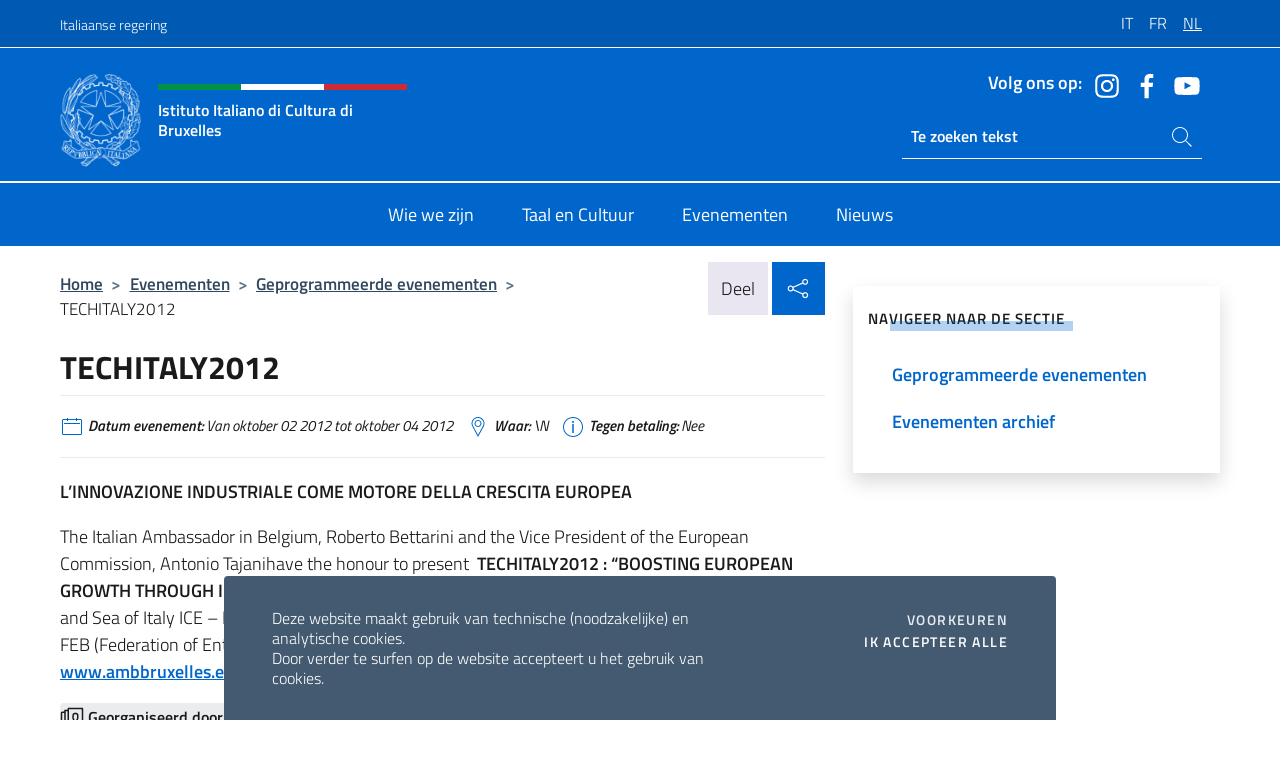

--- FILE ---
content_type: text/html; charset=UTF-8
request_url: https://iicbruxelles.esteri.it/nl/gli_eventi/calendario/techitaly2012-2/
body_size: 10482
content:
<!DOCTYPE html>
<html lang="nl-NL">
<head>
	<meta charset="UTF-8">
	<meta name="viewport" content="width=device-width, initial-scale=1, shrink-to-fit=no">
	<meta name="author" content="Ministero degli Affari Esteri e della Cooperazione Internazionale">
	<link rel="profile" href="https://gmpg.org/xfn/11">

	<title>TECHITALY2012 &#8211; Istituto Italiano di Cultura di Bruxelles</title>
<meta name='robots' content='max-image-preview:large' />
	<style>img:is([sizes="auto" i], [sizes^="auto," i]) { contain-intrinsic-size: 3000px 1500px }</style>
	<link rel="alternate" hreflang="it" href="https://iicbruxelles.esteri.it/it/gli_eventi/calendario/techitaly2012/" />
<link rel="alternate" hreflang="fr" href="https://iicbruxelles.esteri.it/fr/gli_eventi/calendario/techitaly2012-2/" />
<link rel="alternate" hreflang="nl" href="https://iicbruxelles.esteri.it/nl/gli_eventi/calendario/techitaly2012-2/" />
<link rel="alternate" hreflang="x-default" href="https://iicbruxelles.esteri.it/it/gli_eventi/calendario/techitaly2012/" />
<link rel="alternate" type="application/rss+xml" title="Istituto Italiano di Cultura di Bruxelles &raquo; feed" href="https://iicbruxelles.esteri.it/nl/feed/" />
<link rel="alternate" type="application/rss+xml" title="Istituto Italiano di Cultura di Bruxelles &raquo; reacties feed" href="https://iicbruxelles.esteri.it/nl/comments/feed/" />
<link rel='stylesheet' id='iwy-booking-event-css' href='https://iicbruxelles.esteri.it/wp-content/plugins/iwy-booking-events/public/css/iwy-booking-event-public.min.css?ver=1.7.0' media='all' />
<link rel='stylesheet' id='iwy-search-autocomplete-css' href='https://iicbruxelles.esteri.it/wp-content/plugins/iwy-search-autocomplete/public/css/iwy-search-autocomplete-public.min.css?ver=1.0.0' media='all' />
<link rel='stylesheet' id='bootstrap-italia-css-css' href='https://iicbruxelles.esteri.it/wp-content/themes/sedi-tema/assets/css/bootstrap-italia.min.css?ver=2.5.0' media='all' />
<link rel='stylesheet' id='custom-style-css' href='https://iicbruxelles.esteri.it/wp-content/themes/sedi-tema/assets/css/custom.min.css?ver=2.5.0' media='all' />
<script id="wpml-cookie-js-extra">
var wpml_cookies = {"wp-wpml_current_language":{"value":"nl","expires":1,"path":"\/"}};
var wpml_cookies = {"wp-wpml_current_language":{"value":"nl","expires":1,"path":"\/"}};
</script>
<script defer src="https://iicbruxelles.esteri.it/wp-content/plugins/sitepress-multilingual-cms/res/js/cookies/language-cookie.js?ver=486900" id="wpml-cookie-js" defer data-wp-strategy="defer"></script>
<script defer src="https://iicbruxelles.esteri.it/wp-includes/js/jquery/jquery.min.js?ver=3.7.1" id="jquery-core-js"></script>
<link rel="https://api.w.org/" href="https://iicbruxelles.esteri.it/nl/wp-json/" /><link rel="EditURI" type="application/rsd+xml" title="RSD" href="https://iicbruxelles.esteri.it/xmlrpc.php?rsd" />

<link rel="canonical" href="https://iicbruxelles.esteri.it/nl/gli_eventi/calendario/techitaly2012-2/" />
<link rel='shortlink' href='https://iicbruxelles.esteri.it/nl/?p=4761' />
<link rel="alternate" title="oEmbed (JSON)" type="application/json+oembed" href="https://iicbruxelles.esteri.it/nl/wp-json/oembed/1.0/embed?url=https%3A%2F%2Fiicbruxelles.esteri.it%2Fnl%2Fgli_eventi%2Fcalendario%2Ftechitaly2012-2%2F" />
<link rel="alternate" title="oEmbed (XML)" type="text/xml+oembed" href="https://iicbruxelles.esteri.it/nl/wp-json/oembed/1.0/embed?url=https%3A%2F%2Fiicbruxelles.esteri.it%2Fnl%2Fgli_eventi%2Fcalendario%2Ftechitaly2012-2%2F&#038;format=xml" />
<meta name="generator" content="WPML ver:4.8.6 stt:37,4,27;" />
        <!-- Matomo -->
<script type="text/javascript">
  var _paq = window._paq = window._paq || [];
  /* tracker methods like "setCustomDimension" should be called before "trackPageView" */
  _paq.push(['trackPageView']);
  _paq.push(['enableLinkTracking']);
  (function() {
    var u="https://ingestion.webanalytics.italia.it/";
    _paq.push(['setTrackerUrl', u+'matomo.php']);
    _paq.push(['setSiteId', '40349']);
    var d=document, g=d.createElement('script'), s=d.getElementsByTagName('script')[0];
    g.type='text/javascript'; g.async=true; g.src=u+'matomo.js'; s.parentNode.insertBefore(g,s);
  })();
</script>
<!-- End Matomo Code -->

	<meta property="og:title" content="TECHITALY2012"><meta property="og:type" content="article"><meta property="og:url" content="https://iicbruxelles.esteri.it/nl/gli_eventi/calendario/techitaly2012-2/"><meta property="og:image" content="https://iicbruxelles.esteri.it/wp-content/themes/sedi-tema/assets/img/img-default.jpg"><meta property="og:description" content="L’INNOVAZIONE INDUSTRIALE COME MOTORE DELLA CRESCITA EUROPEA The Italian Ambassador in Belgium, Roberto Bettarini and the Vice President of the European Commission, Antonio Tajanihave the honour to present  TECHITALY2012 : “BOOSTING EUROPEAN GROWTH THROUGH INDUSTRIAL INNOVATION”in partnership withMinistry for the Environment Land and Sea of Italy ICE – Italian Trade Promotion Agency Where? European Parliament, [&hellip;]"><link rel="icon" href="https://iicbruxelles.esteri.it/wp-content/uploads/2023/04/repubblica-italiana-logo-scuro.png" sizes="32x32" />
<link rel="icon" href="https://iicbruxelles.esteri.it/wp-content/uploads/2023/04/repubblica-italiana-logo-scuro.png" sizes="192x192" />
<link rel="apple-touch-icon" href="https://iicbruxelles.esteri.it/wp-content/uploads/2023/04/repubblica-italiana-logo-scuro.png" />
<meta name="msapplication-TileImage" content="https://iicbruxelles.esteri.it/wp-content/uploads/2023/04/repubblica-italiana-logo-scuro.png" />
</head>

<body class="wp-singular eventi-template-default single single-eventi postid-4761 wp-custom-logo wp-theme-sedi-tema">

 <!-- Cookiebar -->
 <div class="cookiebar">
    <p>Deze website maakt gebruik van technische (noodzakelijke) en analytische cookies. <br>Door verder te surfen op de website accepteert u het gebruik van cookies.</p>
    <div class="cookiebar-buttons">
        <button id="pref-modal" class="cookiebar-btn" data-bs-toggle="modal" data-bs-target="#modalcookie">Voorkeuren<span class="visually-hidden"> cookies</span></button>
        <button data-bs-accept="cookiebar" class="cookiebar-btn cookiebar-confirm">Ik accepteer alle<span class="visually-hidden">  i cookies</span></button>
    </div>
</div>

<div id="page" class="site">
	<!-- Skiplinks -->
	<div class="skiplinks">
    	<a class="visually-hidden visually-hidden-focusable" href="#primary">Overslaan naar inhoud</a>
  	</div>
	
	<!-- Header del sito -->
	<header id="masthead" class="site-header it-header-wrapper it-header-sticky" data-bs-toggle="sticky" data-bs-position-type="fixed" data-bs-sticky-class-name="is-sticky" data-bs-target="#header-nav-wrapper">

	    <!-- Top bar del sito -->
		<div class="it-header-slim-wrapper thead-dark">
          <div class="container">
            <div class="row">
              <div class="col-12">
                <div class="it-header-slim-wrapper-content ps-0">
                  <a class="d-lg-block navbar-brand" href="https://www.governo.it/">Italiaanse regering</a>
                  <div class="it-header-slim-right-zone"> 
                        <div class="row">
                          <div class="col-12">
                            <div class="link-list-wrapper">
                              <ul id="top-menu" class="link-list lang-menu list-inline"><li id="menu-item-wpml-ls-32-it" class="menu-item wpml-ls-slot-32 wpml-ls-item wpml-ls-item-it wpml-ls-menu-item wpml-ls-first-item menu-item-type-wpml_ls_menu_item menu-item-object-wpml_ls_menu_item menu-item-wpml-ls-32-it"><a href="https://iicbruxelles.esteri.it/it/gli_eventi/calendario/techitaly2012/" title="Overschakelen naar IT" aria-label="Overschakelen naar IT" role="menuitem"><span class="text-white"><span class="wpml-ls-display">IT</span></span></a></li>
<li id="menu-item-wpml-ls-32-fr" class="menu-item wpml-ls-slot-32 wpml-ls-item wpml-ls-item-fr wpml-ls-menu-item menu-item-type-wpml_ls_menu_item menu-item-object-wpml_ls_menu_item menu-item-wpml-ls-32-fr"><a href="https://iicbruxelles.esteri.it/fr/gli_eventi/calendario/techitaly2012-2/" title="Overschakelen naar FR" aria-label="Overschakelen naar FR" role="menuitem"><span class="text-white"><span class="wpml-ls-display">FR</span></span></a></li>
<li id="menu-item-wpml-ls-32-nl" class="menu-item wpml-ls-slot-32 wpml-ls-item wpml-ls-item-nl wpml-ls-current-language wpml-ls-menu-item wpml-ls-last-item menu-item-type-wpml_ls_menu_item menu-item-object-wpml_ls_menu_item menu-item-wpml-ls-32-nl"><a href="https://iicbruxelles.esteri.it/nl/gli_eventi/calendario/techitaly2012-2/" role="menuitem"><span class="text-white"><span class="wpml-ls-display">NL</span></span></a></li>
</ul>                              <!-- <ul class="link-list list-inline lang-menu">
                                <li class="list-inline-item">
                                  <a class="list-item text-white active" href="#"><span class="text-white">ITA</span></a>
                                </li>
                                <li class="list-inline-item">
                                  <a class="list-item text-white" href="#"><span class="text-white">ENG</span></a>
                                </li>
                                <li class="list-inline-item">
                                  <a class="list-item text-white" href="#"><span class="text-white">ARA</span></a>
                                </li>
                              </ul> -->
                            </div>
                          </div>
                        </div>        
                  </div>
                </div>
              </div>
            </div>
          </div>
        </div>
	
	<!-- Contenitore logo, cerca, social e menù -->
	<section class="it-nav-wrapper">
  <h2 class="visually-hidden">Intestazione sito, social e menù</h2>
		<div class="site-branding it-header-center-wrapper">
		
		<!-- Bandiera italiana o riga total white -->
		<div class="flag_container clearfix">
            <div class="white clearfix"></div>
            <div class="white clearfix"></div>
            <div class="white clearfix"></div>
        </div>

		<!-- Container elemnti -->
		<div class="container">
              <div class="row">
                <div class="col-12">
                  <div class="it-header-center-content-wrapper ps-0">
                    <div class="it-brand-wrapper">
					<a href="https://iicbruxelles.esteri.it/nl/" rel="home">
              <picture>
                <source type="image/webp" srcset="https://iicbruxelles.esteri.it/wp-content/themes/sedi-tema/assets/img/logo-mae-2x.webp 2x, https://iicbruxelles.esteri.it/wp-content/themes/sedi-tema/assets/img/logo-mae.webp 1x">
                <source type="image/png" srcset="https://iicbruxelles.esteri.it/wp-content/themes/sedi-tema/assets/img/logo-mae.png">
                <img class="logo-img" width="82" height="94" src="https://iicbruxelles.esteri.it/wp-content/themes/sedi-tema/assets/img/logo-mae.png" alt="Logo Istituto Italiano di Cultura di Bruxelles">
              </picture>
                <div class="it-brand-text ps-3 w-75">
                  <div class="flag_container clearfix logo-flag">
                    <div class="green clearfix"></div>
                    <div class="white clearfix"></div>
                    <div class="red clearfix"></div>
                  </div>
                                        <p class="no_toc title-site">Istituto Italiano di Cultura di Bruxelles</p>
                                        <p class="site-description visually-hidden">Sito Ufficiale dell&#039;Istituto Italiano di Cultura di Bruxelles</p>
                                            </div>
                      </a>
                    </div>
                    <div class="it-right-zone flex-column header-right-column">
                                            <section class="it-socials d-none d-md-flex hidden-md">
                        <p class="h6 title-social">Volg ons op:</p>
                        <ul>
                                                    <li>
                            <a aria-label="Ga naar kanaal instagram" href="https://www.instagram.com/iic.bruxelles/" target="_blank" rel="noopener">
                            <img class="ico-head" src="https://iicbruxelles.esteri.it/wp-content/themes/sedi-tema/assets/img/social-header/instagram-ico.svg" alt="Ga naar kanaal instagram"/></a>
                          </li>
                                                    <li>
                            <a aria-label="Ga naar kanaal facebook" href="https://www.facebook.com/istitutoitalianodiculturadibruxelles/" target="_blank" rel="noopener">
                            <img class="ico-head" src="https://iicbruxelles.esteri.it/wp-content/themes/sedi-tema/assets/img/social-header/facebook-ico.svg" alt="Ga naar kanaal facebook"/></a>
                          </li>
                                                    <li>
                            <a aria-label="Ga naar kanaal youtube" href="https://www.youtube.com/channel/UC3tmrIqiu6L05-qaBp0mUzg" target="_blank" rel="noopener">
                            <img class="ico-head" src="https://iicbruxelles.esteri.it/wp-content/themes/sedi-tema/assets/img/social-header/youtube-ico.svg" alt="Ga naar kanaal youtube"/></a>
                          </li>
                                                  </ul>
                      </section>
                                            <section role="search" class="mt-auto it-search-wrapper">
		<h2 class="visually-hidden">Ricerca sito live</h2>
			<div class="form-group search-head" id="box-live-search">
				<label for="search-live" class="visually-hidden">Zoeken op de site</label>
				<input id="search-live" type="search" class="autocomplete text-white" placeholder="Te zoeken tekst" name="autocomplete">
				<span class="autocomplete-icon" aria-hidden="true">
					<svg class="icon icon-sm icon-white"><use xlink:href="https://iicbruxelles.esteri.it/wp-content/themes/sedi-tema/assets/svg/sprites.svg#it-search"></use></svg>
				</span>
				
				<ul class="autocomplete-search search-overlay" id="wrapper-lis-search">
				
					<li><a id="default-text" href="#">
						<span class="autocomplete-search-text">
							digita...</span>
						</a>
					</li>
					
				</ul>
			</div>        
			</section>                     
                    </div>
                  </div>
                </div>
              </div>
            </div>
		</div><!-- .site-branding -->
	
	<!-- Contenitore della navigazione -->
	<div id="header-nav-wrapper" class="it-header-navbar-wrapper">
		<div class="container">
			<div class="row">
				<div class="col-12">
					<nav id="site-navigation" class="main-navigation navbar navbar-expand-lg theme-dark-mobile">
					  <button class="custom-navbar-toggler" type="button" aria-controls="navbarNavQ" aria-expanded="false" aria-label="Mostra/Nascondi la navigazione" data-bs-toggle="navbarcollapsible" data-bs-target="#navbarNavQ">
                  <svg class="icon icon-light icon-sm"><use xlink:href="https://iicbruxelles.esteri.it/wp-content/themes/sedi-tema/assets/svg/sprites.svg#it-burger"></use></svg>
            </button>
						<div class="navbar-collapsable" id="navbarNavQ">
							<div class="overlay"></div>
							<div class="close-div bg-transparent">
								<button class="btn close-menu" type="button">
								<svg class="icon icon-lg icon-white">
                  <use xlink:href="https://iicbruxelles.esteri.it/wp-content/themes/sedi-tema/assets/svg/sprites.svg#it-close"></use>
                </svg>
								<span class="visually-hidden">Sluit</span>
								</button>
							</div>
							<div class="menu-wrapper">
								<div class="logo-menu-mobile border-bottom p-4">
                  <div class="col-sm-8 pb-2">   
                  <span class="text-white h4">Menu</span>
                          </div>
								</div>
								<ul id="primary-menu" class="navbar-nav mx-auto"><li id="nav-menu-item-27" class="nav-item dropdown megamenu  menu-item-even menu-item-depth-0 menu-item menu-item-type-post_type menu-item-object-page"><a href="https://iicbruxelles.esteri.it/nl/chi-siamo/" class="nav-link main-menu-link list-item"><span>Wie we zijn</span></a><li id="nav-menu-item-28" class="nav-item dropdown megamenu  menu-item-even menu-item-depth-0 menu-item menu-item-type-post_type menu-item-object-page"><a href="https://iicbruxelles.esteri.it/nl/lingua-e-cultura/" class="nav-link main-menu-link list-item"><span>Taal en Cultuur</span></a><li id="nav-menu-item-29" class="nav-item dropdown megamenu  menu-item-even menu-item-depth-0 menu-item menu-item-type-post_type menu-item-object-page"><a href="https://iicbruxelles.esteri.it/nl/gli_eventi/" class="nav-link main-menu-link list-item"><span>Evenementen</span></a><li id="nav-menu-item-30" class="nav-item dropdown megamenu  menu-item-even menu-item-depth-0 menu-item menu-item-type-post_type menu-item-object-page"><a href="https://iicbruxelles.esteri.it/nl/news/" class="nav-link main-menu-link list-item"><span>Nieuws</span></a></ul>                  <!-- Form ricerca mobile -->
								<div class="form-group mobile-search mt-2 p-2">
									<form role="search" method="get" action="https://iicbruxelles.esteri.it/nl/">
										<input id="ricerca-mobile" name="s" type="search" placeholder="Zoeken op de site">
											
											<button type="submit" class="autocomplete-icon icon-search-submit-mobile" aria-hidden="true">
												<svg class="icon icon-sm icon-primary"><use xlink:href="https://iicbruxelles.esteri.it/wp-content/themes/sedi-tema/assets/svg/sprites.svg#it-search"></use></svg>
                        <span class="d-none">Zoeken op de site</span>
											</button>
										<label for="ricerca-mobile" class="visually-hidden">Zoeken op de site</label>
									</form>
								</div>
							</div><!-- .menu-wrapper -->
						</div><!-- .navbar-collapsable -->
					</nav><!-- #site-navigation -->
				</div>
			</div>
		</div>
	</div><!-- .it-header-navbar-wrapper -->
 </section>
</header><!-- #masthead -->
	<main id="primary" class="site-main container mt-3">
			<div class="row">
				<div class="col-lg-8">
					<!-- Breadcrumbs e social sharing -->
					<div class="row">
						<div class="col-lg-8">
							<nav class="breadcrumb-container" aria-label="breadcrumb"><ol class="breadcrumb"><li class="breadcrumb-item"><a href="https://iicbruxelles.esteri.it/nl/">Home</a><span class="separator">&gt;</span></li><li class="breadcrumb-item"><li class="breadcrumb-item">
                            <a href="https://iicbruxelles.esteri.it/nl/gli_eventi/">Evenementen</a></li><li class="breadcrumb-item"><span class="separator">&gt;</span></li><li class="breadcrumb-item">
                            <a href="https://iicbruxelles.esteri.it/nl/gli_eventi/calendario/">Geprogrammeerde evenementen</a></li><li class="breadcrumb-item"><span class="separator">&gt;</span></li><li class="breadcrumb-item active" aria-current="page">TECHITALY2012</li></ol></nav>						</div>
						<div class="col-lg-4">
							
    <!-- Share button -->
    <div class="share_buttons reveal-content clearfix">
        <div class="share_buttons_container float-start clearfix pe-2">
            <a href="https://www.facebook.com/sharer/sharer.php?u=https://iicbruxelles.esteri.it/nl/techitaly2012-2/" title="Deel op Facebook">
                <svg class="icon icon-lg icon-padded bg-primary icon-white">
                    <use xlink:href="https://iicbruxelles.esteri.it/wp-content/themes/sedi-tema/assets/svg/sprites.svg#it-facebook"></use>
                </svg>
                <span class="visually-hidden">Deel op Facebook</span>
            </a>
            <a href="https://twitter.com/intent/tweet?url=https://iicbruxelles.esteri.it/nl/techitaly2012-2/" title="Deel op Twitter">
                <svg class="icon icon-lg icon-padded bg-primary icon-white">
                    <use xlink:href="https://iicbruxelles.esteri.it/wp-content/themes/sedi-tema/assets/svg/sprites.svg#it-twitter"></use>
                </svg>
                <span class="visually-hidden">Deel op Twitter</span>
            </a>
            <a href="https://api.whatsapp.com/send?text=https://iicbruxelles.esteri.it/nl/techitaly2012-2/" data-action="share/whatsapp/share" title="Deel op Whatsapp">
                <svg class="icon icon-lg icon-padded bg-primary icon-white">
                    <use xlink:href="https://iicbruxelles.esteri.it/wp-content/themes/sedi-tema/assets/svg/sprites.svg#it-whatsapp"></use>
                </svg>
                <span class="visually-hidden">Deel op Whatsapp</span>
            </a>
        </div>
        <!-- /share_buttons_container -->
        <span class="bg-light share-span">Deel</span>
            <a href="#" onclick="return false" title="Delen op sociale netwerken" class="share_buttons_trigger reveal-trigger">
                <svg class="icon icon-lg icon-padded bg-primary icon-white align-middle">
                  <use xlink:href="https://iicbruxelles.esteri.it/wp-content/themes/sedi-tema/assets/svg/sprites.svg#it-share"></use>
                </svg>
                <span class="visually-hidden">Delen op sociale netwerken</span>
            </a>
    </div>						</div>
					</div>
		
<article id="post-4761" class="post-4761 eventi type-eventi status-publish hentry">
	
	<header class="entry-header">
		<h1 class="entry-title h3">TECHITALY2012</h1>	</header><!-- .entry-header -->

	
		<div class="entry-meta">
					<ul class="list-inline">
			 
            <li class="list-inline-item">
				<svg class="icon icon-primary icon-sm">
					<use xlink:href="https://iicbruxelles.esteri.it/wp-content/themes/sedi-tema/assets/svg/sprites.svg#it-calendar"></use>
				</svg>
				<small><b>Datum evenement:</b> Van oktober 02 2012 tot oktober 04 2012</small>
			</li>
						 
            <li class="list-inline-item">
				<svg class="icon icon-primary icon-sm">
					<use xlink:href="https://iicbruxelles.esteri.it/wp-content/themes/sedi-tema/assets/svg/sprites.svg#it-map-marker-circle "></use>
				</svg>
				<small><b>Waar:</b> \N</small>
			</li>
						 
            <li class="list-inline-item">
				<svg class="icon icon-primary icon-sm">
					<use xlink:href="https://iicbruxelles.esteri.it/wp-content/themes/sedi-tema/assets/svg/sprites.svg#it-info-circle "></use>
				</svg>
				<small><b>Tegen betaling:</b> Nee</small>
			</li>
			        </ul>
				</div><!-- .entry-meta -->

	<div class="entry-content">
		<p><strong>L’INNOVAZIONE INDUSTRIALE COME MOTORE DELLA CRESCITA EUROPEA</strong></p>
</p>
<p><P>The Italian Ambassador in Belgium, Roberto Bettarini and the Vice President of the European Commission, Antonio Tajanihave the honour to present  <STRONG>TECHITALY2012 : “BOOSTING EUROPEAN GROWTH THROUGH INDUSTRIAL INNOVATION”</STRONG>in partnership withMinistry for the Environment Land and Sea of Italy ICE – Italian Trade Promotion Agency Where? European Parliament, 2nd October 2012 FEB (Federation of Enterprises in Belgium), 3th et 4th October 2012 <STRONG>Info and registration on </STRONG><A href="http://www.ambbruxelles.esteri.it"><STRONG>www.ambbruxelles.esteri.it</STRONG></A></P></p>
	</div><!-- .entry-content -->

	<footer class="entry-footer">
				<div class="col-12 c-line neutral-1-bg-a1 rounded">
            <ul class="list-inline mb-1 mt-1">
			              <li class="list-inline-item">
				  <small>
					  <svg class="icon icon-sm">
						  <use xlink:href="https://iicbruxelles.esteri.it/wp-content/themes/sedi-tema/assets/svg/linear.svg#cil-recent-actors"></use>
						</svg>
					<b>Georganiseerd door:</b> \N				</small>
			 </li>
			 			               <li class="list-inline-item">
				  <small>
					  <svg class="icon icon-sm">
						  <use xlink:href="https://iicbruxelles.esteri.it/wp-content/themes/sedi-tema/assets/svg/linear.svg#cil-handshake"></use>
					  </svg>
					  <b>In samenwerking met:</b> \N					</small>
			  </li>
			              </ul>
        </div>
			</footer><!-- .entry-footer -->
</article><!-- #post-4761 -->
			</div><!-- .col-lg-8 -->
			
<aside id="secondary" class="widget-area col-lg-4 ps-3 d-none d-lg-block d-xl-block affix-parent">
	<div class="sidebar-wrapper affix-top side-affix">
		<section id="iwy_widget_walker-4" class="widget widget_iwy_widget_walker">    <h4 class="h4 widget-title no-toc">Navigeer naar de sectie</h4>        <div class="sidebar-linklist-wrapper side-scrool">
            <div class="link-list-wrapper">
              <ul class="link-list">
                                    <li data-order="0">
                      <a href="https://iicbruxelles.esteri.it/nl/gli_eventi/calendario/" class="list-item large medium right-icon " title="Geprogrammeerde evenementen"><span>Geprogrammeerde evenementen </span>
                                                </a>
                                            </li>   
                                    <li data-order="0">
                      <a href="https://iicbruxelles.esteri.it/nl/gli_eventi/archivio-eventi/" class="list-item large medium right-icon " title="Evenementen archief"><span>Evenementen archief </span>
                                                </a>
                                            </li>   
                              </ul>
            </div>
        </div>
        </section>	</div>
</aside><!-- #secondary -->
		   </div><!-- .row -->
	</main><!-- #main -->



		<!-- Bottom share nav -->
	<nav class="bottom-nav social-share">
      <ul>
        <li>
          <a href="https://www.facebook.com/sharer/sharer.php?u=https://iicbruxelles.esteri.it/nl/techitaly2012-2/" title="Deel op Facebook">
            <svg class="icon icon-primary"><use xlink:href="https://iicbruxelles.esteri.it/wp-content/themes/sedi-tema/assets/svg/sprites.svg#it-facebook"></use></svg>
            <span class="bottom-nav-label text-primary">Facebook</span>
          </a>
        </li>
        <li>
          <a href="https://twitter.com/intent/tweet?url=https://iicbruxelles.esteri.it/nl/techitaly2012-2/" title="Deel op Twitter">
            <svg class="icon icon-primary"><use xlink:href="https://iicbruxelles.esteri.it/wp-content/themes/sedi-tema/assets/svg/sprites.svg#it-twitter"></use></svg>
            <span class="bottom-nav-label text-primary">Twitter</span>
          </a>
        </li>
        <li>
          <a href="https://api.whatsapp.com/send?text=https://iicbruxelles.esteri.it/nl/techitaly2012-2/" title="Deel op Whatsapp">
            <svg class="icon icon-primary"><use xlink:href="https://iicbruxelles.esteri.it/wp-content/themes/sedi-tema/assets/svg/sprites.svg#it-whatsapp"></use></svg>
            <span class="bottom-nav-label text-primary">Whatsapp</span>
          </a>
        </li>
      </ul>
    </nav>
		<footer id="footer" class="it-footer">
	<div class="it-footer-main">
          <div class="container">
			
		 <!-- Section footer logo e testo -->
		  <section>
              <div class="row clearfix">
                <div class="col-sm-12">
					<div class="row">
                  <div class="it-brand-wrapper col-sm-5 col-lg-4">
                    <a href="https://iicbruxelles.esteri.it/nl/">
					<picture>
						<source type="image/webp" srcset="https://iicbruxelles.esteri.it/wp-content/themes/sedi-tema/assets/img/logo-mae-2x.webp 2x, https://iicbruxelles.esteri.it/wp-content/themes/sedi-tema/assets/img/logo-mae.webp 1x">
						<source type="image/png" srcset="https://iicbruxelles.esteri.it/wp-content/themes/sedi-tema/assets/img/logo-mae.png">
						<img class="logo-img" width="82" height="94" src="https://iicbruxelles.esteri.it/wp-content/themes/sedi-tema/assets/img/logo-mae.png" alt="Logo Istituto Italiano di Cultura di Bruxelles">
					</picture>
                      <div class="it-brand-text ps-3 w-75">
					  	<div class="flag_container clearfix logo-flag">
                            <div class="green clearfix"></div>
                            <div class="white clearfix"></div>
                            <div class="red clearfix"></div>
                        </div>
                        <h2 class="no_toc footer-title">Istituto Italiano di Cultura di Bruxelles</h2>
                      </div>
                    </a>
                  </div>
				  				  <div class="col-sm-4 col-lg-3 logo-iic-container">
					<picture>
													<source type="image/webp" srcset="https://iicbruxelles.esteri.it/wp-content/themes/sedi-tema/assets/img/iic-logo-2x.webp 2x, https://iicbruxelles.esteri.it/wp-content/themes/sedi-tema/assets/img/iic-logo.webp 1x">
							<source type="image/png" srcset="https://iicbruxelles.esteri.it/wp-content/themes/sedi-tema/assets/img/iic-logo.png">
										  		<img loading="lazy" width="203" height="112" src="https://iicbruxelles.esteri.it/wp-content/themes/sedi-tema/assets/img/iic-logo.png" alt="Logo Istituto di Cultura"/>
					</picture>
				  </div>
				  				  </div>
                </div>
              </div>
			</section><!-- .section -->
				<!--Section widget  -->
				<section class="footer-widget">
				<h2 class="visually-hidden">Voetregel sectie</h2>
					<div class="row">
						<div class="col-lg-4 col-md-12 p-2">
							<section id="text-13" class="widget widget_text"><h3 class="h6 footer-title border-bottom">Adressen en contacten</h3>			<div class="textwidget"><p>Rue de Livourne, 38<br />
1000 Bruxelles</p>
<p>Tel.<a href="http://Tel:3225332720">+32/2/533.27.20</a></p>
<p><a href="iicbruxelles@esteri.it">iicbruxelles@esteri.it</a></p>
<p><a href="iicbruxelles@esteri.it">De kantoren van het hoofdkantoor</a></p>
<p>&nbsp;</p>
</div>
		</section><section id="text-28" class="widget widget_text"><h3 class="h6 footer-title border-bottom">Schrijf je in voor onze nieuwsbrief</h3>			<div class="textwidget">		<!-- Form iscrizione newsletter -->
			<form method="post" action="https://iicbruxelles.esteri.it/nl/gli_eventi/calendario/techitaly2012-2/">
                <div class="row">
                                        <div class="col-md-12">
                        <div class="form-group mb-2">
                            <label class="visually-hidden" for="email">Voer uw e-mailadres in</label>
                            <input id="email" name="email" type="email" class="form-control" placeholder="Voer uw emailadres in" required>
                        </div><!-- /.form-group.mb-2 -->
                        <div class="col-md-12 mb-2">
                            <div id="newsletter-check" class="form-check form-check-group shadow-none">
                                <input class="text-white" id="informativa" aria-labelledby="informativa-help" name="informativa[GPDR]" value="1" type="checkbox" required>
                                <label id="informativa-label" for="informativa" class="text-white p-0 m-0">AVG-acceptatie</label>
                                <small id="informativa-help" class="form-text text-white p-0 m-0">Ik geef toestemming voor de verwerking van mijn persoonlijke gegevens overeenkomstig de AVG en het Wetsdecreet van 30 juni 2003, nr. 196 <a href="https://www.esteri.it/it/privacy-e-cookie/" title="Ga naar de pagina Privacybeleid" target="_blank" rel="noopener">Privacy</a> <a href="https://www.esteri.it/it/note-legali/" title="Ga naar de pagina Juridische kennisgeving" target="_blank" rel="noopener">Juridische mededelingen</a></small>
                                <div class="invalid-feedback">Presa visione obbligatoria</div>
                            </div><!-- /#newsletter-check -->
                            <div id="accettazione-check" class="form-check form-check-group shadow-none">
                                <input class="text-white" id="accettazione" aria-labelledby="accettazione-help" type="checkbox" name="informativa[iscrizione]" value="1" required>
                                <label style="font-size: 0.9em; font-weight: normal" id="accettazione-label" for="accettazione" class="text-white p-0 m-0">Ja, ik wil mij abonneren op de Nieuwsbrief te ontvangen</label>
                                <small id="accettazione-help" class="form-text text-white p-0 m-0">om updates over de activiteiten van dit kantoor </small>
                                <div class="invalid-feedback">Presa visione obbligatoria</div>
                            </div><!-- /.#accettazione-check -->
                        </div><!-- /.col-md-12 -->
                        <div class="form-group d-grid mb-2 bg-dark p-0">
                            <input type="submit" class="btn btn-primary btn-block btn-xs rounded-0" value="Schrijf u nu in">
                            <input type="hidden" id="_wpnonce" name="_wpnonce" value="2a1b2fbe31" /><input type="hidden" name="_wp_http_referer" value="/nl/gli_eventi/calendario/techitaly2012-2/" />                        </div><!-- /.form-group.d-grid -->
                    </div><!-- /.col-md-12 -->
                     
                        <!-- <div class="col-md-12">
                            <div class="g-recaptcha" data-sitekey=""></div>
                        </div> --><!-- /.col-md-12 -->
                    </div><!-- /.row -->
			</form><!-- /form -->
		
		
</div>
		</section>						</div><!-- .col-lg-4 col-md-12 col-sm-6 p-2 -->
						<div class="col-lg-4 col-md-12 p-2">
							<section id="text-17" class="widget widget_text"><h3 class="h6 footer-title border-bottom">Het Farnesina-netwerk</h3>			<div class="textwidget"><p><a title="La Farnesina - il MAECI" href="http://www.esteri.it/nl">Farnesina – il MAECI</a></p>
<p><a title="Het diplomatieke netwerk" href="http://www.esteri.it/nl/ministero/struttura/laretediplomatica/">Het diplomatieke netwerk</a></p>
<p><a title="Viaggiare sicuri" href="http://www.viaggiaresicuri.it/">Viaggiare sicuri</a></p>
<p><a title="Dove siamo nel mondo" href="https://www.dovesiamonelmondo.it/">Dove siamo nel mondo</a></p>
</div>
		</section><section id="text-18" class="widget widget_text"><h3 class="h6 footer-title border-bottom">De instellingen</h3>			<div class="textwidget"><p><a title="Italiaanse Regering " href="http://www.governo.it/"><img decoding="async" src="https://iicbruxelles.esteri.it/wp-content/themes/sedi-tema/assets/img/stellone.png" alt="Governo Italiano" /> Italiaanse Regering<br />
</a></p>
<p><a class="" title="Europa.eu" href="http://europa.eu/" data-focus-mouse="false"><img decoding="async" src="https://iicbruxelles.esteri.it/wp-content/themes/sedi-tema/assets/img/eu.png" alt="Europa.eu" /> Europa.eu</a></p>
</div>
		</section>						</div><!-- .col-lg-4 col-md-12 col-sm-6 p-2 -->
						<div class="col-lg-4 col-md-12 p-2">
							<section id="text-23" class="widget widget_text"><h3 class="h6 footer-title border-bottom">Het Instituut</h3>			<div class="textwidget"><p><a title="Chi siamo" href="https://iicbruxelles.esteri.it/de/chi-siamo/">Informatie</a></p>
<p><a title="Eventi" href="https://iicbruxelles.esteri.it/de/gli_eventi/">Evenementen</a></p>
<p><a title="Lingua e Cultura" href="https://iicbruxelles.esteri.it/de/lingua-e-cultura/">Taal en Cultuur</a></p>
<p><a title="Lingua e Cultura" href="https://iicbruxelles.esteri.it/de/lingua-e-cultura/">Nieuws</a></p>
<p>&nbsp;</p>
</div>
		</section><section id="text-24" class="widget widget_text"><h3 class="h6 footer-title border-bottom">Transparante administratie</h3>			<div class="textwidget"><p><a title="Amministrazione trasparente - Istituto di Cultura" href="https://iicbruxelles.esteri.it/de/amministrazione-trasparente/">Transparante administratie – Institut für Kultur</a></p>
<p><a title="Amministrazione trasparente - MAECI" href="http://www.esteri.it/it/trasparenza_comunicazioni_legali/">Transparante administratie – MAECI</a></p>
</div>
		</section><section id="text-25" class="widget widget_text"><h3 class="h6 footer-title border-bottom">Veelgestelde vragen</h3>			<div class="textwidget"><p><a title="Faq - MAECI" href="https://www.esteri.it/it/sportello_info/domandefrequenti/">Faq – MAECI</a></p>
</div>
		</section>						</div><!-- .col-lg-4 col-md-12 col-sm-6 p-2 -->
					</div><!-- .row -->
				</section><!-- .section -->
			</div><!-- .container -->
		</div><!-- .it-footer-main -->

		<!-- Section bottom footer -->
		<section class="it-footer-small-prints clearfix">
				<div class="container">
					<div class="row">
						<div class="col-lg-7">
							<h3 class="visually-hidden text-white">Handige koppelingen</h3>
							<div class="navbar-nav mx-auto"><ul id="bottom-menu" class="it-footer-small-prints-list d-flex list-inline mb-0 justify-content-lg-start justify-content-center"><li id="menu-item-31" class="menu-item menu-item-type-custom menu-item-object-custom menu-item-31"><a target="_blank" href="https://www.esteri.it/it/note-legali/">Note legali</a></li>
<li id="menu-item-32" class="menu-item menu-item-type-custom menu-item-object-custom menu-item-32"><a target="_blank" href="https://www.esteri.it/it/privacy-e-cookie/">Privacy e cookie policy</a></li>
<li id="menu-item-33" class="menu-item menu-item-type-custom menu-item-object-custom menu-item-33"><a href="https://form.agid.gov.it/view/470a1180-773c-11ef-8ec0-b3da20d19b2b">Dichiarazione di accessibilità</a></li>
</ul></div>					</div>
					<!-- Copyright sito -->
						<div class="col-lg-5">
							<ul class="it-footer-small-prints-list list-inline mb-0 d-flex flex-column flex-md-row justify-content-xl-end justify-content-center">
								<li><span class="text-white copyright">2026 Copyright Ministerie van Buitenlandse Zaken en Internationale Samenwerking</span></li>
							</ul>
						</div>
					</div><!-- .row -->
				</div><!-- .container -->
			</section><!-- .it-footer-small-prints clearfix -->
	</footer><!-- #colophon -->

	 <!-- Bottone torna su -->
	 <a href="#" aria-hidden="true" tabindex="-1" data-bs-toggle="backtotop" class="back-to-top shadow">
		<svg class="icon icon-light"><use href="https://iicbruxelles.esteri.it/wp-content/themes/sedi-tema/assets/svg/sprites.svg#it-arrow-up"></use></svg>
	</a>

	<!-- Bottone popup privacy policy -->
	<div class="position-fixed start-0 btn-modify-pp d-none ">
		<button type="button" class="btn btn-primary btn-icon btn-me btn-xs p-2 rounded-circle" data-bs-toggle="modal" data-bs-target="#modalcookie" title="Rivedi preferenze cookies">
			<span class="rounded-icon">
				<svg class="icon icon-primary"><use href="https://iicbruxelles.esteri.it/wp-content/themes/sedi-tema/assets/svg/sprites.svg#it-open-source"></use></svg>
			</span>
		</button>
	</div>

<script type="speculationrules">
{"prefetch":[{"source":"document","where":{"and":[{"href_matches":"\/nl\/*"},{"not":{"href_matches":["\/wp-*.php","\/wp-admin\/*","\/wp-content\/uploads\/*","\/wp-content\/*","\/wp-content\/plugins\/*","\/wp-content\/themes\/sedi-tema\/*","\/nl\/*\\?(.+)"]}},{"not":{"selector_matches":"a[rel~=\"nofollow\"]"}},{"not":{"selector_matches":".no-prefetch, .no-prefetch a"}}]},"eagerness":"conservative"}]}
</script>
   <div class="modal fade" tabindex="-1" role="dialog" id="modalcookie" aria-labelledby="modalCookieTitle">
      <div class="modal-dialog modal-lg" role="document">
         <div class="modal-content">
            <div class="modal-header">
               <h2 class="modal-title h5" id="modalCookieTitle">Voorkeuren voor toestemming aanpassen</h2>
               <button id="close-modal-cookie" class="btn-close" type="button" data-bs-dismiss="modal" aria-label="Chiudi finestra modale">
                  <svg class="icon"><use href="https://iicbruxelles.esteri.it/wp-content/themes/sedi-tema/assets/svg/sprites.svg#it-close"></use></svg>
               </button>
            </div>
            <div class="modal-body">
            <p>We gebruiken cookies om u efficiënt te laten navigeren en bepaalde functies uit te laten voeren. Hieronder vindt u gedetailleerde informatie over alle cookies onder elke toestemmingscategorie.<br><br></p>
                <p>Cookies die gecategoriseerd zijn als “Noodzakelijk” zijn technische cookies die in uw browser worden opgeslagen omdat ze essentieel zijn voor de basisfuncties van de website.<br><br></p>
                <p>Daarnaast gebruiken we ook analytische cookies, die gericht zijn op het verzamelen van informatie over het aantal gebruikers en hoe zij de website bezoeken. Om de privacy van onze gebruikers te respecteren, worden de IP-adressen van de bezoekers van de website anoniem gemaakt.<br><br></p>
                <p>U kunt ervoor kiezen analytische cookies in- of uit te schakelen.<br><br></p>
                    <!-- cookie button-->
                    <div class="form-check form-check-group">
                        <div class="toggles">
                            <label for="necessary-cookie">
                                Noodzakelijk<small class="text-success float-end"> altijd ingeschakeld</small>
                                <input type="checkbox" name="necessary-cookie" id="necessary-cookie" aria-labelledby="necessary-cookie-help" checked disabled>
                                <span class="lever"></span>
                            </label>
                        </div>
                        <small id="necessary-cookie-help" class="form-text">Noodzakelijke cookies zijn essentieel voor de basisfuncties van de website en zonder deze cookies kan de website niet naar behoren werken. Deze cookies slaan geen persoonlijk identificeerbare gegevens op.</small>
                    </div>
                    <div class="form-check form-check-group">
                        <div class="toggles">
                        <label for="analitycs-cookie">
                            Analytisch                            <input type="checkbox" name="analitycs-cookie" id="analitycs-cookie" aria-labelledby="analytics-cookie-help" checked>
                            <span class="lever"></span>
                        </label>
                        </div>
                        <small id="analytics-cookie-help" class="form-text">Analytische cookies worden gebruikt om inzicht te krijgen hoe bezoekers de website gebruiken. Deze cookies helpen informatie te verstrekken over statistieken zoals bezoekersaantallen, bouncepercentage, verkeersbron, enz. De IP-adressen van de bezoekers van de website worden anoniem gemaakt.</small>
                    </div>
                    <!-- <div class="form-check form-check-group">
                        <div class="toggles">
                            <label for="toggleEsempio3f">
                                Toggle disabilitato
                                <input type="checkbox" id="toggleEsempio3f" aria-labelledby="toggle3f-help" disabled>
                                <span class="lever"></span>
                            </label>
                        </div>
                        <small id="toggle3f-help" class="form-text">Lorem ipsum dolor sit amet, consectetur adipiscing elit. Maecenas molestie libero</small>
                    </div> -->
            </div>    
            <div class="modal-footer">
                <button id="s-pref" data-bs-dismiss="modal" class="btn btn-outline-primary" type="button">Voorkeuren opslaan</button>
                <button id="s-all" data-bs-dismiss="modal" class="btn btn-primary" type="button">Alles accepteren</button>
            </div>
         </div>
      </div>
   </div>
    <script id="iwy-booking-event-js-extra">
var booking_form = {"ajax_url":"https:\/\/iicbruxelles.esteri.it\/wp-admin\/admin-ajax.php","iwy_nonce":"a323edbe53"};
var iwyBookingMessages = {"required":"Dit veld is verplicht","invalidEmail":"Ongeldig e-mailadres!","partecipantName":"De voornaam van de deelnemer ","partecipantSurname":"De achternaam van de deelnemer","lastPartecipant":" is verplicht","labelNamePartecipant":"Voornaam deelnemer","labelSurnamePartecipant":"Achternaam deelnemer"};
</script>
<script defer src="https://iicbruxelles.esteri.it/wp-content/plugins/iwy-booking-events/public/js/iwy-booking-event-public.js?ver=1.7.0" id="iwy-booking-event-js"></script>
<script defer src="https://iicbruxelles.esteri.it/wp-content/plugins/iwy-booking-events/public/js/just-validate.min.js?ver=1.7.0" id="js-validation-js"></script>
<script src="https://iicbruxelles.esteri.it/wp-includes/js/dist/hooks.min.js?ver=4d63a3d491d11ffd8ac6" id="wp-hooks-js"></script>
<script src="https://iicbruxelles.esteri.it/wp-includes/js/dist/i18n.min.js?ver=5e580eb46a90c2b997e6" id="wp-i18n-js"></script>
<script id="wp-i18n-js-after">
wp.i18n.setLocaleData( { 'text direction\u0004ltr': [ 'ltr' ] } );
</script>
<script id="mae-search-live-js-js-extra">
var iwy_search_auto_trad = {"digita":"Digita...","cerco":"Cerco"};
var liveSearchData = {"root_url":"https:\/\/iicbruxelles.esteri.it","lang":"nl"};
</script>
<script defer src="https://iicbruxelles.esteri.it/wp-content/plugins/iwy-search-autocomplete/public/js/search-autocomplete.js?ver=6.8.3" id="mae-search-live-js-js"></script>
<script defer src="https://iicbruxelles.esteri.it/wp-content/themes/sedi-tema/assets/js/splide.min.js?ver=6.8.3" id="splide-js-js"></script>
<script defer src="https://iicbruxelles.esteri.it/wp-content/themes/sedi-tema/assets/js/anime.min.js?ver=6.8.3" id="anime-js-js"></script>
<script defer src="https://iicbruxelles.esteri.it/wp-content/themes/sedi-tema/assets/js/bootstrap-italia.min.js?ver=2.5.0" id="mae-bootstrap-js-js"></script>
<script defer src="https://iicbruxelles.esteri.it/wp-content/themes/sedi-tema/assets/js/custom.js?ver=2.5.0" id="mae-custom-js-js"></script>
	</div> <!--#page -->
</body>
</html>